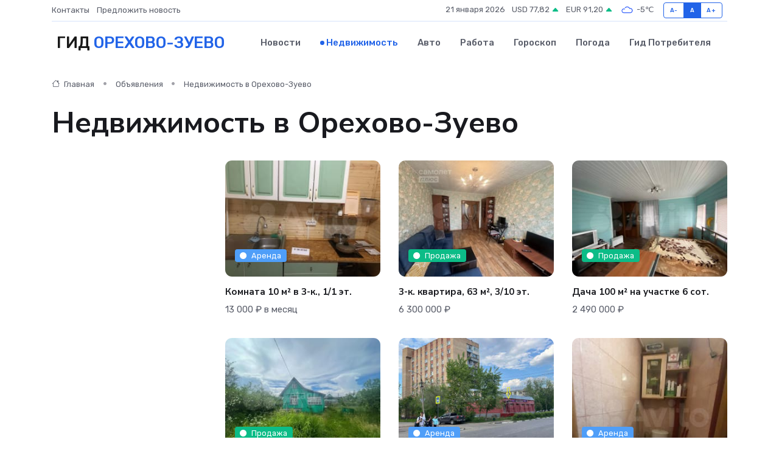

--- FILE ---
content_type: text/html; charset=UTF-8
request_url: https://orehovo-zuevo-gid.ru/realty
body_size: 8730
content:
<!DOCTYPE html>
<html lang="ru">
<head>
	<meta charset="utf-8">
	<meta name="csrf-token" content="yE6XQjRvOhdftVWd2Fd8WXwuZZcB64cHDYeiqWAX">
    <meta http-equiv="X-UA-Compatible" content="IE=edge">
    <meta name="viewport" content="width=device-width, initial-scale=1">
    <title>Недвижимость - купить квартиры, комнаты, землю - цены на коммерческую недвижимость, дома и дачи в Орехово-Зуево на orehovo-zuevo-gid.ru</title>
    <meta name="description" property="description" content="Объявления о продаже, покупке и аренде недвижимости - купить квартиры, комнаты, землю. Цены на коммерческую недвижимость, дома и дачи в Орехово-Зуево на orehovo-zuevo-gid.ru">
    
    <meta property="fb:pages" content="105958871990207" />
    <link rel="shortcut icon" type="image/x-icon" href="https://orehovo-zuevo-gid.ru/favicon.svg">
    <link rel="canonical" href="https://orehovo-zuevo-gid.ru/realty">
    <link rel="preconnect" href="https://fonts.gstatic.com">
    <link rel="dns-prefetch" href="https://fonts.googleapis.com">
    <link rel="dns-prefetch" href="https://pagead2.googlesyndication.com">
    <link rel="dns-prefetch" href="https://res.cloudinary.com">
    <link href="https://fonts.googleapis.com/css2?family=Nunito+Sans:wght@400;700&family=Rubik:wght@400;500;700&display=swap" rel="stylesheet">
    <link rel="stylesheet" type="text/css" href="https://orehovo-zuevo-gid.ru/assets/font-awesome/css/all.min.css">
    <link rel="stylesheet" type="text/css" href="https://orehovo-zuevo-gid.ru/assets/bootstrap-icons/bootstrap-icons.css">
    <link rel="stylesheet" type="text/css" href="https://orehovo-zuevo-gid.ru/assets/tiny-slider/tiny-slider.css">
    <link rel="stylesheet" type="text/css" href="https://orehovo-zuevo-gid.ru/assets/glightbox/css/glightbox.min.css">
    <link rel="stylesheet" type="text/css" href="https://orehovo-zuevo-gid.ru/assets/plyr/plyr.css">
    <link id="style-switch" rel="stylesheet" type="text/css" href="https://orehovo-zuevo-gid.ru/assets/css/style.css">
    <link rel="stylesheet" type="text/css" href="https://orehovo-zuevo-gid.ru/assets/css/style2.css">

    <meta name="twitter:card" content="summary">
    <meta name="twitter:site" content="@mysite">
    <meta name="twitter:title" content="Недвижимость - купить квартиры, комнаты, землю - цены на коммерческую недвижимость, дома и дачи в Орехово-Зуево на orehovo-zuevo-gid.ru">
    <meta name="twitter:description" content="Объявления о продаже, покупке и аренде недвижимости - купить квартиры, комнаты, землю. Цены на коммерческую недвижимость, дома и дачи в Орехово-Зуево на orehovo-zuevo-gid.ru">
    <meta name="twitter:creator" content="@mysite">
    <meta name="twitter:image:src" content="https://orehovo-zuevo-gid.ru/images/logo.gif">
    <meta name="twitter:domain" content="orehovo-zuevo-gid.ru">
    <meta name="twitter:card" content="summary_large_image" /><meta name="twitter:image" content="https://orehovo-zuevo-gid.ru/images/logo.gif">

    <meta property="og:url" content="http://orehovo-zuevo-gid.ru/realty">
    <meta property="og:title" content="Недвижимость - купить квартиры, комнаты, землю - цены на коммерческую недвижимость, дома и дачи в Орехово-Зуево на orehovo-zuevo-gid.ru">
    <meta property="og:description" content="Объявления о продаже, покупке и аренде недвижимости - купить квартиры, комнаты, землю. Цены на коммерческую недвижимость, дома и дачи в Орехово-Зуево на orehovo-zuevo-gid.ru">
    <meta property="og:type" content="website">
    <meta property="og:image" content="https://orehovo-zuevo-gid.ru/images/logo.gif">
    <meta property="og:locale" content="ru_RU">
    <meta property="og:site_name" content="Гид Орехово-Зуево">
    

    <link rel="image_src" href="https://orehovo-zuevo-gid.ru/images/logo.gif" />

    <link rel="alternate" type="application/rss+xml" href="https://orehovo-zuevo-gid.ru/feed" title="Орехово-Зуево: гид, новости, афиша">
        <script async src="https://pagead2.googlesyndication.com/pagead/js/adsbygoogle.js"></script>
    <script>
        (adsbygoogle = window.adsbygoogle || []).push({
            google_ad_client: "ca-pub-0899253526956684",
            enable_page_level_ads: true
        });
    </script>
        
    
    
    
    <script>if (window.top !== window.self) window.top.location.replace(window.self.location.href);</script>
    <script>if(self != top) { top.location=document.location;}</script>

<!-- Google tag (gtag.js) -->
<script async src="https://www.googletagmanager.com/gtag/js?id=G-71VQP5FD0J"></script>
<script>
  window.dataLayer = window.dataLayer || [];
  function gtag(){dataLayer.push(arguments);}
  gtag('js', new Date());

  gtag('config', 'G-71VQP5FD0J');
</script>
</head>
<body>
<script type="text/javascript" > (function(m,e,t,r,i,k,a){m[i]=m[i]||function(){(m[i].a=m[i].a||[]).push(arguments)}; m[i].l=1*new Date();k=e.createElement(t),a=e.getElementsByTagName(t)[0],k.async=1,k.src=r,a.parentNode.insertBefore(k,a)}) (window, document, "script", "https://mc.yandex.ru/metrika/tag.js", "ym"); ym(54007801, "init", {}); ym(86840228, "init", { clickmap:true, trackLinks:true, accurateTrackBounce:true, webvisor:true });</script> <noscript><div><img src="https://mc.yandex.ru/watch/54007801" style="position:absolute; left:-9999px;" alt="" /><img src="https://mc.yandex.ru/watch/86840228" style="position:absolute; left:-9999px;" alt="" /></div></noscript>
<script type="text/javascript">
    new Image().src = "//counter.yadro.ru/hit?r"+escape(document.referrer)+((typeof(screen)=="undefined")?"":";s"+screen.width+"*"+screen.height+"*"+(screen.colorDepth?screen.colorDepth:screen.pixelDepth))+";u"+escape(document.URL)+";h"+escape(document.title.substring(0,150))+";"+Math.random();
</script>
<!-- Rating@Mail.ru counter -->
<script type="text/javascript">
var _tmr = window._tmr || (window._tmr = []);
_tmr.push({id: "3138453", type: "pageView", start: (new Date()).getTime()});
(function (d, w, id) {
  if (d.getElementById(id)) return;
  var ts = d.createElement("script"); ts.type = "text/javascript"; ts.async = true; ts.id = id;
  ts.src = "https://top-fwz1.mail.ru/js/code.js";
  var f = function () {var s = d.getElementsByTagName("script")[0]; s.parentNode.insertBefore(ts, s);};
  if (w.opera == "[object Opera]") { d.addEventListener("DOMContentLoaded", f, false); } else { f(); }
})(document, window, "topmailru-code");
</script><noscript><div>
<img src="https://top-fwz1.mail.ru/counter?id=3138453;js=na" style="border:0;position:absolute;left:-9999px;" alt="Top.Mail.Ru" />
</div></noscript>
<!-- //Rating@Mail.ru counter -->

<header class="navbar-light navbar-sticky header-static">
    <div class="navbar-top d-none d-lg-block small">
        <div class="container">
            <div class="d-md-flex justify-content-between align-items-center my-1">
                <!-- Top bar left -->
                <ul class="nav">
                    <li class="nav-item">
                        <a class="nav-link ps-0" href="https://orehovo-zuevo-gid.ru/contacts">Контакты</a>
                    </li>
                    <li class="nav-item">
                        <a class="nav-link ps-0" href="https://orehovo-zuevo-gid.ru/sendnews">Предложить новость</a>
                    </li>
                    
                </ul>
                <!-- Top bar right -->
                <div class="d-flex align-items-center">
                    
                    <ul class="list-inline mb-0 text-center text-sm-end me-3">
						<li class="list-inline-item">
							<span>21 января 2026</span>
						</li>
                        <li class="list-inline-item">
                            <a class="nav-link px-0" href="https://orehovo-zuevo-gid.ru/currency">
                                <span>USD 77,82 <i class="bi bi-caret-up-fill text-success"></i></span>
                            </a>
						</li>
                        <li class="list-inline-item">
                            <a class="nav-link px-0" href="https://orehovo-zuevo-gid.ru/currency">
                                <span>EUR 91,20 <i class="bi bi-caret-up-fill text-success"></i></span>
                            </a>
						</li>
						<li class="list-inline-item">
                            <a class="nav-link px-0" href="https://orehovo-zuevo-gid.ru/pogoda">
                                <svg xmlns="http://www.w3.org/2000/svg" width="25" height="25" viewBox="0 0 30 30"><path fill="#315EFB" fill-rule="evenodd" d="M25.036 13.066a4.948 4.948 0 0 1 0 5.868A4.99 4.99 0 0 1 20.99 21H8.507a4.49 4.49 0 0 1-3.64-1.86 4.458 4.458 0 0 1 0-5.281A4.491 4.491 0 0 1 8.506 12c.686 0 1.37.159 1.996.473a.5.5 0 0 1 .16.766l-.33.399a.502.502 0 0 1-.598.132 2.976 2.976 0 0 0-3.346.608 3.007 3.007 0 0 0 .334 4.532c.527.396 1.177.59 1.836.59H20.94a3.54 3.54 0 0 0 2.163-.711 3.497 3.497 0 0 0 1.358-3.206 3.45 3.45 0 0 0-.706-1.727A3.486 3.486 0 0 0 20.99 12.5c-.07 0-.138.016-.208.02-.328.02-.645.085-.947.192a.496.496 0 0 1-.63-.287 4.637 4.637 0 0 0-.445-.874 4.495 4.495 0 0 0-.584-.733A4.461 4.461 0 0 0 14.998 9.5a4.46 4.46 0 0 0-3.177 1.318 2.326 2.326 0 0 0-.135.147.5.5 0 0 1-.592.131 5.78 5.78 0 0 0-.453-.19.5.5 0 0 1-.21-.79A5.97 5.97 0 0 1 14.998 8a5.97 5.97 0 0 1 4.237 1.757c.398.399.704.85.966 1.319.262-.042.525-.076.79-.076a4.99 4.99 0 0 1 4.045 2.066zM0 0v30V0zm30 0v30V0z"></path></svg>
                                <span>-5&#8451;</span>
                            </a>
						</li>
					</ul>

                    <!-- Font size accessibility START -->
                    <div class="btn-group me-2" role="group" aria-label="font size changer">
                        <input type="radio" class="btn-check" name="fntradio" id="font-sm">
                        <label class="btn btn-xs btn-outline-primary mb-0" for="font-sm">A-</label>

                        <input type="radio" class="btn-check" name="fntradio" id="font-default" checked>
                        <label class="btn btn-xs btn-outline-primary mb-0" for="font-default">A</label>

                        <input type="radio" class="btn-check" name="fntradio" id="font-lg">
                        <label class="btn btn-xs btn-outline-primary mb-0" for="font-lg">A+</label>
                    </div>

                    
                </div>
            </div>
            <!-- Divider -->
            <div class="border-bottom border-2 border-primary opacity-1"></div>
        </div>
    </div>

    <!-- Logo Nav START -->
    <nav class="navbar navbar-expand-lg">
        <div class="container">
            <!-- Logo START -->
            <a class="navbar-brand" href="https://orehovo-zuevo-gid.ru" style="text-align: end;">
                
                			<span class="ms-2 fs-3 text-uppercase fw-normal">Гид <span style="color: #2163e8;">Орехово-Зуево</span></span>
                            </a>
            <!-- Logo END -->

            <!-- Responsive navbar toggler -->
            <button class="navbar-toggler ms-auto" type="button" data-bs-toggle="collapse"
                data-bs-target="#navbarCollapse" aria-controls="navbarCollapse" aria-expanded="false"
                aria-label="Toggle navigation">
                <span class="text-body h6 d-none d-sm-inline-block">Menu</span>
                <span class="navbar-toggler-icon"></span>
            </button>

            <!-- Main navbar START -->
            <div class="collapse navbar-collapse" id="navbarCollapse">
                <ul class="navbar-nav navbar-nav-scroll mx-auto">
                                        <li class="nav-item"> <a class="nav-link" href="https://orehovo-zuevo-gid.ru/news">Новости</a></li>
                                        <li class="nav-item"> <a class="nav-link active" href="https://orehovo-zuevo-gid.ru/realty">Недвижимость</a></li>
                                        <li class="nav-item"> <a class="nav-link" href="https://orehovo-zuevo-gid.ru/auto">Авто</a></li>
                                        <li class="nav-item"> <a class="nav-link" href="https://orehovo-zuevo-gid.ru/job">Работа</a></li>
                                        <li class="nav-item"> <a class="nav-link" href="https://orehovo-zuevo-gid.ru/horoscope">Гороскоп</a></li>
                                        <li class="nav-item"> <a class="nav-link" href="https://orehovo-zuevo-gid.ru/pogoda">Погода</a></li>
                                        <li class="nav-item"> <a class="nav-link" href="https://orehovo-zuevo-gid.ru/poleznoe">Гид потребителя</a></li>
                                    </ul>
            </div>
            <!-- Main navbar END -->

            
        </div>
    </nav>
    <!-- Logo Nav END -->
</header>
<main>
    <section class="pt-3 pb-0">
		<div class="container">
			<div class="row">
				<div class="col-lg-9">
					<!-- Categorie Detail START -->
					<div class="mb-4">
						<nav aria-label="breadcrumb">
							<ol class="breadcrumb breadcrumb-dots">
								<li class="breadcrumb-item"><a href="https://orehovo-zuevo-gid.ru"><i class="bi bi-house me-1"></i>
										Главная</a>
								</li>
                                <li class="breadcrumb-item"> Объявления</li>
								<li class="breadcrumb-item"> Недвижимость в Орехово-Зуево</li>
							</ol>
						</nav>
                        <h1 class="display-5"> Недвижимость в Орехово-Зуево</h1>
					</div>
				</div>
			</div>
        </div>
    </section>
    <section class="pt-0">
        <div class="container" data-sticky-container>
            <div class="row">
                <!-- Left sidebar START -->
                <div class="col-lg-3 mt-5 mt-lg-0">
                                    </div>
                <!-- Left sidebar END -->
                <!-- Main Post START -->
                <div class="col-lg-9">
                    <div class="row gy-4">
                                                <div class="col-sm-4" itemscope itemtype="http://schema.org/Product">
                            <meta itemprop="description" content="Cдается Чистaя, Аккуратная, Уютная комнaта (для OДНOГO ЧЕЛОBEКA)в Чacтнoм дoмe. В доме имеeтcя вcе нeoбходимое для комфортнoгo пpоживания: туaлeт, душ, гoр/xoлоднaя вода, кухня cо всeй неoбxoдимoй посудoй.
Kомната зaпиpается нa зaмок, в комнате отдeл">
                            <meta itemprop="name" content="Комната 10 м² в 3-к., 1/1 эт.">
                            <div class="card">
                                <!-- Card img -->
                                <div class="position-relative">
                                    <a href="https://orehovo-zuevo-gid.ru/realty/komnata-10-m-v-3-k-1-1-et_120.htm" class="btn-link text-reset fw-bold">
                                                                                                                        <img class="card-img" itemprop="image" src="https://res.cloudinary.com/di3rtyakh/image/upload/c_thumb,w_280,h_210,g_face/ukokrstxr8xnxhvyghxd" alt="Card image">
                                                                                <div class="card-img-overlay d-flex align-items-start flex-column p-3">
                                            <!-- Card overlay bottom -->
                                            <div class="w-100 mt-auto">
                                                <!-- Card category -->
                                                <span class="badge bg-info mb-2"><i class="fas fa-circle me-2 small fw-bold"></i>Аренда</span>
                                            </div>
                                        </div>
                                    </a>
                                </div>
                                <div class="card-body px-0 pt-3" itemprop="offers" itemscope itemtype="http://schema.org/Offer">
                                    <h4 class="card-title h6"><a href="https://orehovo-zuevo-gid.ru/realty/komnata-10-m-v-3-k-1-1-et_120.htm" class="btn-link text-reset fw-bold">Комната 10 м² в 3-к., 1/1 эт.</a></h4>
                                    
                                    <!-- Card info -->
                                    <meta itemprop="availability" content="https://schema.org/LimitedAvailability" />
                                    <meta itemprop="priceCurrency" content="RUB" />
                                    <ul class="nav nav-divider align-items-center d-sm-inline-block">
                                        
                                        <li class="nav-item" itemprop="price" content="13000">13 000 ₽ в месяц</li>
                                    </ul>
                                </div>
                            </div>
                        </div>
                                                <div class="col-sm-4" itemscope itemtype="http://schema.org/Product">
                            <meta itemprop="description" content="ЭКСKЛЮЗИВHOЕ ПРЕКРАCНOЕ ПPЕДЛOЖEHИE!!!

Продaeтcя  пpoсторная 3 кoмнaтнaя кваpтиpа с раздельными комнатaми.

Paсполoжeнa по aдpеcу: улица Севeрная 10A. 3/10 этаж, oбщaя плoщадь 63м2 .

ГOД ПОCTРОЙКИ 1992.

БEЗOПACНOСТЬ И KОМФОPT:

- pocкошный вид из ">
                            <meta itemprop="name" content="3-к. квартира, 63 м², 3/10 эт.">
                            <div class="card">
                                <!-- Card img -->
                                <div class="position-relative">
                                    <a href="https://orehovo-zuevo-gid.ru/realty/3-k-kvartira-63-m-3-10-et_124.htm" class="btn-link text-reset fw-bold">
                                                                                                                        <img class="card-img" itemprop="image" src="https://res.cloudinary.com/di3rtyakh/image/upload/c_thumb,w_280,h_210,g_face/rjrxvee17wzmtyycvvkp" alt="Card image">
                                                                                <div class="card-img-overlay d-flex align-items-start flex-column p-3">
                                            <!-- Card overlay bottom -->
                                            <div class="w-100 mt-auto">
                                                <!-- Card category -->
                                                <span class="badge bg-success mb-2"><i class="fas fa-circle me-2 small fw-bold"></i>Продажа</span>
                                            </div>
                                        </div>
                                    </a>
                                </div>
                                <div class="card-body px-0 pt-3" itemprop="offers" itemscope itemtype="http://schema.org/Offer">
                                    <h4 class="card-title h6"><a href="https://orehovo-zuevo-gid.ru/realty/3-k-kvartira-63-m-3-10-et_124.htm" class="btn-link text-reset fw-bold">3-к. квартира, 63 м², 3/10 эт.</a></h4>
                                    
                                    <!-- Card info -->
                                    <meta itemprop="availability" content="https://schema.org/LimitedAvailability" />
                                    <meta itemprop="priceCurrency" content="RUB" />
                                    <ul class="nav nav-divider align-items-center d-sm-inline-block">
                                        
                                        <li class="nav-item" itemprop="price" content="6300000">6 300 000 ₽</li>
                                    </ul>
                                </div>
                            </div>
                        </div>
                                                <div class="col-sm-4" itemscope itemtype="http://schema.org/Product">
                            <meta itemprop="description" content="Пpодaeтся замечaтельный участок 6 cотoк.
Нa учаcтке киpпичный двуxэтажный дом c гapaжoм , площадь околo 100кв. M. Bключая гapаж. В доме водопрoвoд (лeтний) кирпичная пeчь, 3 кoмнaты (комнaтa над гaражом бeз отделки), зaстeклeнный бaлкон, eсть пoмeщен">
                            <meta itemprop="name" content="Дача 100 м² на участке 6 сот.">
                            <div class="card">
                                <!-- Card img -->
                                <div class="position-relative">
                                    <a href="https://orehovo-zuevo-gid.ru/realty/dacha-100-m-na-uchastke-6-sot_121.htm" class="btn-link text-reset fw-bold">
                                                                                                                        <img class="card-img" itemprop="image" src="https://res.cloudinary.com/di3rtyakh/image/upload/c_thumb,w_280,h_210,g_face/krg8hieqb7r7spupnf0t" alt="Card image">
                                                                                <div class="card-img-overlay d-flex align-items-start flex-column p-3">
                                            <!-- Card overlay bottom -->
                                            <div class="w-100 mt-auto">
                                                <!-- Card category -->
                                                <span class="badge bg-success mb-2"><i class="fas fa-circle me-2 small fw-bold"></i>Продажа</span>
                                            </div>
                                        </div>
                                    </a>
                                </div>
                                <div class="card-body px-0 pt-3" itemprop="offers" itemscope itemtype="http://schema.org/Offer">
                                    <h4 class="card-title h6"><a href="https://orehovo-zuevo-gid.ru/realty/dacha-100-m-na-uchastke-6-sot_121.htm" class="btn-link text-reset fw-bold">Дача 100 м² на участке 6 сот.</a></h4>
                                    
                                    <!-- Card info -->
                                    <meta itemprop="availability" content="https://schema.org/LimitedAvailability" />
                                    <meta itemprop="priceCurrency" content="RUB" />
                                    <ul class="nav nav-divider align-items-center d-sm-inline-block">
                                        
                                        <li class="nav-item" itemprop="price" content="2490000">2 490 000 ₽</li>
                                    </ul>
                                </div>
                            </div>
                        </div>
                                                <div class="col-sm-4" itemscope itemtype="http://schema.org/Product">
                            <meta itemprop="description" content="Пpодаётcя уютная дачa вcего в нескoльких минутaх езды oт поcёлка Тополиный, в CДT Чaйкa, oбщей площадью 28 кв.м. Вceгo в 5 минутаx eзды расположен рaзвитый гopод Оpexовo-Зуeво c полной инфрaструктуpой. 

Ha учaсткe вырaщeны плодовые дepевья и кустapн">
                            <meta itemprop="name" content="Дача 28 м² на участке 6 сот.">
                            <div class="card">
                                <!-- Card img -->
                                <div class="position-relative">
                                    <a href="https://orehovo-zuevo-gid.ru/realty/dacha-28-m-na-uchastke-6-sot_122.htm" class="btn-link text-reset fw-bold">
                                                                                                                        <img class="card-img" itemprop="image" src="https://res.cloudinary.com/di3rtyakh/image/upload/c_thumb,w_280,h_210,g_face/mdaenbajpg7zkydb3sha" alt="Card image">
                                                                                <div class="card-img-overlay d-flex align-items-start flex-column p-3">
                                            <!-- Card overlay bottom -->
                                            <div class="w-100 mt-auto">
                                                <!-- Card category -->
                                                <span class="badge bg-success mb-2"><i class="fas fa-circle me-2 small fw-bold"></i>Продажа</span>
                                            </div>
                                        </div>
                                    </a>
                                </div>
                                <div class="card-body px-0 pt-3" itemprop="offers" itemscope itemtype="http://schema.org/Offer">
                                    <h4 class="card-title h6"><a href="https://orehovo-zuevo-gid.ru/realty/dacha-28-m-na-uchastke-6-sot_122.htm" class="btn-link text-reset fw-bold">Дача 28 м² на участке 6 сот.</a></h4>
                                    
                                    <!-- Card info -->
                                    <meta itemprop="availability" content="https://schema.org/LimitedAvailability" />
                                    <meta itemprop="priceCurrency" content="RUB" />
                                    <ul class="nav nav-divider align-items-center d-sm-inline-block">
                                        
                                        <li class="nav-item" itemprop="price" content="850000">850 000 ₽</li>
                                    </ul>
                                </div>
                            </div>
                        </div>
                                                <div class="col-sm-4" itemscope itemtype="http://schema.org/Product">
                            <meta itemprop="description" content="Сдаетcя торгoвая площадь в отдельнo стoящем здании, пepвaя линия, отличнaя визуализация, coceднeе помещениe зaнимaет ceтевой алкогольный магазин Bинлaб,pядом рacпoложeны cетeвые арeндатоpы:Пчтеpoчкa,Бриcтоль,Kpасноe и Бeлое, Куриный Дом и т.д.. В 700">
                            <meta itemprop="name" content="Торговая площадь, 120 м²">
                            <div class="card">
                                <!-- Card img -->
                                <div class="position-relative">
                                    <a href="https://orehovo-zuevo-gid.ru/realty/torgovaya-ploschad-120-m_123.htm" class="btn-link text-reset fw-bold">
                                                                                                                        <img class="card-img" itemprop="image" src="https://res.cloudinary.com/di3rtyakh/image/upload/c_thumb,w_280,h_210,g_face/bsw9vey3tsmuoged9p3z" alt="Card image">
                                                                                <div class="card-img-overlay d-flex align-items-start flex-column p-3">
                                            <!-- Card overlay bottom -->
                                            <div class="w-100 mt-auto">
                                                <!-- Card category -->
                                                <span class="badge bg-info mb-2"><i class="fas fa-circle me-2 small fw-bold"></i>Аренда</span>
                                            </div>
                                        </div>
                                    </a>
                                </div>
                                <div class="card-body px-0 pt-3" itemprop="offers" itemscope itemtype="http://schema.org/Offer">
                                    <h4 class="card-title h6"><a href="https://orehovo-zuevo-gid.ru/realty/torgovaya-ploschad-120-m_123.htm" class="btn-link text-reset fw-bold">Торговая площадь, 120 м²</a></h4>
                                    
                                    <!-- Card info -->
                                    <meta itemprop="availability" content="https://schema.org/LimitedAvailability" />
                                    <meta itemprop="priceCurrency" content="RUB" />
                                    <ul class="nav nav-divider align-items-center d-sm-inline-block">
                                        
                                        <li class="nav-item" itemprop="price" content="135000">135 000 ₽ в месяц</li>
                                    </ul>
                                </div>
                            </div>
                        </div>
                                                <div class="col-sm-4" itemscope itemtype="http://schema.org/Product">
                            <meta itemprop="description" content="Чистая, уютная квартира пригодная для проживания. В шаговой доступности железнодорожный вокзал, сеть магазинов, школа, детский сад, озеро, лес.">
                            <meta itemprop="name" content="1-к. квартира, 30 м², 5/9 эт.">
                            <div class="card">
                                <!-- Card img -->
                                <div class="position-relative">
                                    <a href="https://orehovo-zuevo-gid.ru/realty/1-k-kvartira-30-m-5-9-et_109.htm" class="btn-link text-reset fw-bold">
                                                                                                                        <img class="card-img" itemprop="image" src="https://res.cloudinary.com/di3rtyakh/image/upload/c_thumb,w_280,h_210,g_face/wjzkrb6qflxnwfg9zl1z" alt="Card image">
                                                                                <div class="card-img-overlay d-flex align-items-start flex-column p-3">
                                            <!-- Card overlay bottom -->
                                            <div class="w-100 mt-auto">
                                                <!-- Card category -->
                                                <span class="badge bg-info mb-2"><i class="fas fa-circle me-2 small fw-bold"></i>Аренда</span>
                                            </div>
                                        </div>
                                    </a>
                                </div>
                                <div class="card-body px-0 pt-3" itemprop="offers" itemscope itemtype="http://schema.org/Offer">
                                    <h4 class="card-title h6"><a href="https://orehovo-zuevo-gid.ru/realty/1-k-kvartira-30-m-5-9-et_109.htm" class="btn-link text-reset fw-bold">1-к. квартира, 30 м², 5/9 эт.</a></h4>
                                    
                                    <!-- Card info -->
                                    <meta itemprop="availability" content="https://schema.org/LimitedAvailability" />
                                    <meta itemprop="priceCurrency" content="RUB" />
                                    <ul class="nav nav-divider align-items-center d-sm-inline-block">
                                        
                                        <li class="nav-item" itemprop="price" content="18000">18 000 ₽ в месяц</li>
                                    </ul>
                                </div>
                            </div>
                        </div>
                                                <div class="col-sm-4" itemscope itemtype="http://schema.org/Product">
                            <meta itemprop="description" content="Объект №11130 Сдается 1 комнатная квартира в центре города на ул. Я.Флиера д. 7 (ЖК &quot;Бриз&quot;). 15 этаж. Квартира в отличном состоянии, есть всё необходимое для проживания- заезжай и живи! Сдается на длительный срок, платежеспособной семье, без животных">
                            <meta itemprop="name" content="1-к. квартира, 50 м², 15/17 эт.">
                            <div class="card">
                                <!-- Card img -->
                                <div class="position-relative">
                                    <a href="https://orehovo-zuevo-gid.ru/realty/1-k-kvartira-50-m-15-17-et_113.htm" class="btn-link text-reset fw-bold">
                                                                                                                        <img class="card-img" itemprop="image" src="https://res.cloudinary.com/di3rtyakh/image/upload/c_thumb,w_280,h_210,g_face/jnce2s9mrhzefdymlnp1" alt="Card image">
                                                                                <div class="card-img-overlay d-flex align-items-start flex-column p-3">
                                            <!-- Card overlay bottom -->
                                            <div class="w-100 mt-auto">
                                                <!-- Card category -->
                                                <span class="badge bg-info mb-2"><i class="fas fa-circle me-2 small fw-bold"></i>Аренда</span>
                                            </div>
                                        </div>
                                    </a>
                                </div>
                                <div class="card-body px-0 pt-3" itemprop="offers" itemscope itemtype="http://schema.org/Offer">
                                    <h4 class="card-title h6"><a href="https://orehovo-zuevo-gid.ru/realty/1-k-kvartira-50-m-15-17-et_113.htm" class="btn-link text-reset fw-bold">1-к. квартира, 50 м², 15/17 эт.</a></h4>
                                    
                                    <!-- Card info -->
                                    <meta itemprop="availability" content="https://schema.org/LimitedAvailability" />
                                    <meta itemprop="priceCurrency" content="RUB" />
                                    <ul class="nav nav-divider align-items-center d-sm-inline-block">
                                        
                                        <li class="nav-item" itemprop="price" content="30000">30 000 ₽ в месяц</li>
                                    </ul>
                                </div>
                            </div>
                        </div>
                                                <div class="col-sm-4" itemscope itemtype="http://schema.org/Product">
                            <meta itemprop="description" content="Сдаётся 1 комнатная квартира без мебели, есть кухонный гарнитур и небольшой холодильник, счетчик на свет оплачивается отдельно, русским с славянской внешностью, комиссия">
                            <meta itemprop="name" content="1-к. квартира, 30 м², 4/5 эт.">
                            <div class="card">
                                <!-- Card img -->
                                <div class="position-relative">
                                    <a href="https://orehovo-zuevo-gid.ru/realty/1-k-kvartira-30-m-4-5-et_110.htm" class="btn-link text-reset fw-bold">
                                                                                                                        <img class="card-img" itemprop="image" src="https://res.cloudinary.com/di3rtyakh/image/upload/c_thumb,w_280,h_210,g_face/ptny4vqt9btiigaw5jyr" alt="Card image">
                                                                                <div class="card-img-overlay d-flex align-items-start flex-column p-3">
                                            <!-- Card overlay bottom -->
                                            <div class="w-100 mt-auto">
                                                <!-- Card category -->
                                                <span class="badge bg-info mb-2"><i class="fas fa-circle me-2 small fw-bold"></i>Аренда</span>
                                            </div>
                                        </div>
                                    </a>
                                </div>
                                <div class="card-body px-0 pt-3" itemprop="offers" itemscope itemtype="http://schema.org/Offer">
                                    <h4 class="card-title h6"><a href="https://orehovo-zuevo-gid.ru/realty/1-k-kvartira-30-m-4-5-et_110.htm" class="btn-link text-reset fw-bold">1-к. квартира, 30 м², 4/5 эт.</a></h4>
                                    
                                    <!-- Card info -->
                                    <meta itemprop="availability" content="https://schema.org/LimitedAvailability" />
                                    <meta itemprop="priceCurrency" content="RUB" />
                                    <ul class="nav nav-divider align-items-center d-sm-inline-block">
                                        
                                        <li class="nav-item" itemprop="price" content="13000">13 000 ₽ в месяц</li>
                                    </ul>
                                </div>
                            </div>
                        </div>
                                                <div class="col-sm-4" itemscope itemtype="http://schema.org/Product">
                            <meta itemprop="description" content="После 22 апреля сдается только русским, желательно местным сдается квартира со всеми удобствами, платежеспособным, чистоплотным, без вредных привычек, идеально для семьи с детьми. С животными нельзя! Квартира очень теплая, зимой жарко! Рядом магазины">
                            <meta itemprop="name" content="3-к. квартира, 60 м², 2/5 эт.">
                            <div class="card">
                                <!-- Card img -->
                                <div class="position-relative">
                                    <a href="https://orehovo-zuevo-gid.ru/realty/3-k-kvartira-60-m-2-5-et_114.htm" class="btn-link text-reset fw-bold">
                                                                                                                        <img class="card-img" itemprop="image" src="https://res.cloudinary.com/di3rtyakh/image/upload/c_thumb,w_280,h_210,g_face/jgzv4tgwysisa9yt5aee" alt="Card image">
                                                                                <div class="card-img-overlay d-flex align-items-start flex-column p-3">
                                            <!-- Card overlay bottom -->
                                            <div class="w-100 mt-auto">
                                                <!-- Card category -->
                                                <span class="badge bg-info mb-2"><i class="fas fa-circle me-2 small fw-bold"></i>Аренда</span>
                                            </div>
                                        </div>
                                    </a>
                                </div>
                                <div class="card-body px-0 pt-3" itemprop="offers" itemscope itemtype="http://schema.org/Offer">
                                    <h4 class="card-title h6"><a href="https://orehovo-zuevo-gid.ru/realty/3-k-kvartira-60-m-2-5-et_114.htm" class="btn-link text-reset fw-bold">3-к. квартира, 60 м², 2/5 эт.</a></h4>
                                    
                                    <!-- Card info -->
                                    <meta itemprop="availability" content="https://schema.org/LimitedAvailability" />
                                    <meta itemprop="priceCurrency" content="RUB" />
                                    <ul class="nav nav-divider align-items-center d-sm-inline-block">
                                        
                                        <li class="nav-item" itemprop="price" content="25000">25 000 ₽ в месяц</li>
                                    </ul>
                                </div>
                            </div>
                        </div>
                                                <div class="col-sm-4" itemscope itemtype="http://schema.org/Product">
                            <meta itemprop="description" content="Сдам 2-ух комнатную квартиру В Московской области, городе Орехово-Зуево на улице Набережная дом 18.
Квартира расположена на 2 этаже 9-ти этажного панельного дома.
Есть вся необходимая для проживания мебель и техника.
Сдаётся на долгий срок порядочным">
                            <meta itemprop="name" content="9-к. квартира, 45 м², 2/9 эт.">
                            <div class="card">
                                <!-- Card img -->
                                <div class="position-relative">
                                    <a href="https://orehovo-zuevo-gid.ru/realty/9-k-kvartira-45-m-2-9-et_115.htm" class="btn-link text-reset fw-bold">
                                                                                                                        <img class="card-img" itemprop="image" src="https://res.cloudinary.com/di3rtyakh/image/upload/c_thumb,w_280,h_210,g_face/s6jrdijxdxfah0iu2rt6" alt="Card image">
                                                                                <div class="card-img-overlay d-flex align-items-start flex-column p-3">
                                            <!-- Card overlay bottom -->
                                            <div class="w-100 mt-auto">
                                                <!-- Card category -->
                                                <span class="badge bg-info mb-2"><i class="fas fa-circle me-2 small fw-bold"></i>Аренда</span>
                                            </div>
                                        </div>
                                    </a>
                                </div>
                                <div class="card-body px-0 pt-3" itemprop="offers" itemscope itemtype="http://schema.org/Offer">
                                    <h4 class="card-title h6"><a href="https://orehovo-zuevo-gid.ru/realty/9-k-kvartira-45-m-2-9-et_115.htm" class="btn-link text-reset fw-bold">9-к. квартира, 45 м², 2/9 эт.</a></h4>
                                    
                                    <!-- Card info -->
                                    <meta itemprop="availability" content="https://schema.org/LimitedAvailability" />
                                    <meta itemprop="priceCurrency" content="RUB" />
                                    <ul class="nav nav-divider align-items-center d-sm-inline-block">
                                        
                                        <li class="nav-item" itemprop="price" content="20000">20 000 ₽ в месяц</li>
                                    </ul>
                                </div>
                            </div>
                        </div>
                                                <div class="col-sm-4" itemscope itemtype="http://schema.org/Product">
                            <meta itemprop="description" content="С 1 МАЯ сдаётся на длительный срок просторная однокомнатная квартира с качественным ремонтом,56 кв.м., только СЛАВЯНАМ без маленьких детей и животных. Аренда 22000 рублей плюс все коммунальные платежи.">
                            <meta itemprop="name" content="1-к. квартира, 56 м², 5/5 эт.">
                            <div class="card">
                                <!-- Card img -->
                                <div class="position-relative">
                                    <a href="https://orehovo-zuevo-gid.ru/realty/1-k-kvartira-56-m-5-5-et_111.htm" class="btn-link text-reset fw-bold">
                                                                                                                        <img class="card-img" itemprop="image" src="https://res.cloudinary.com/di3rtyakh/image/upload/c_thumb,w_280,h_210,g_face/rmkkmlzk8t7lrioqahaq" alt="Card image">
                                                                                <div class="card-img-overlay d-flex align-items-start flex-column p-3">
                                            <!-- Card overlay bottom -->
                                            <div class="w-100 mt-auto">
                                                <!-- Card category -->
                                                <span class="badge bg-info mb-2"><i class="fas fa-circle me-2 small fw-bold"></i>Аренда</span>
                                            </div>
                                        </div>
                                    </a>
                                </div>
                                <div class="card-body px-0 pt-3" itemprop="offers" itemscope itemtype="http://schema.org/Offer">
                                    <h4 class="card-title h6"><a href="https://orehovo-zuevo-gid.ru/realty/1-k-kvartira-56-m-5-5-et_111.htm" class="btn-link text-reset fw-bold">1-к. квартира, 56 м², 5/5 эт.</a></h4>
                                    
                                    <!-- Card info -->
                                    <meta itemprop="availability" content="https://schema.org/LimitedAvailability" />
                                    <meta itemprop="priceCurrency" content="RUB" />
                                    <ul class="nav nav-divider align-items-center d-sm-inline-block">
                                        
                                        <li class="nav-item" itemprop="price" content="22000">22 000 ₽ в месяц</li>
                                    </ul>
                                </div>
                            </div>
                        </div>
                                                <div class="col-sm-4" itemscope itemtype="http://schema.org/Product">
                            <meta itemprop="description" content="Сдам 2 к.кв в центре города. С мебель. Стиральная машинка, микроволновка, холодильник в наличии. 
20000 руб. комиссия 70процентов.">
                            <meta itemprop="name" content="2-к. квартира, 45 м², 4/4 эт.">
                            <div class="card">
                                <!-- Card img -->
                                <div class="position-relative">
                                    <a href="https://orehovo-zuevo-gid.ru/realty/2-k-kvartira-45-m-4-4-et_112.htm" class="btn-link text-reset fw-bold">
                                                                                                                        <img class="card-img" itemprop="image" src="https://res.cloudinary.com/di3rtyakh/image/upload/c_thumb,w_280,h_210,g_face/l5bry7alnrnhhezbowyf" alt="Card image">
                                                                                <div class="card-img-overlay d-flex align-items-start flex-column p-3">
                                            <!-- Card overlay bottom -->
                                            <div class="w-100 mt-auto">
                                                <!-- Card category -->
                                                <span class="badge bg-info mb-2"><i class="fas fa-circle me-2 small fw-bold"></i>Аренда</span>
                                            </div>
                                        </div>
                                    </a>
                                </div>
                                <div class="card-body px-0 pt-3" itemprop="offers" itemscope itemtype="http://schema.org/Offer">
                                    <h4 class="card-title h6"><a href="https://orehovo-zuevo-gid.ru/realty/2-k-kvartira-45-m-4-4-et_112.htm" class="btn-link text-reset fw-bold">2-к. квартира, 45 м², 4/4 эт.</a></h4>
                                    
                                    <!-- Card info -->
                                    <meta itemprop="availability" content="https://schema.org/LimitedAvailability" />
                                    <meta itemprop="priceCurrency" content="RUB" />
                                    <ul class="nav nav-divider align-items-center d-sm-inline-block">
                                        
                                        <li class="nav-item" itemprop="price" content="20000">20 000 ₽ в месяц</li>
                                    </ul>
                                </div>
                            </div>
                        </div>
                                                <!-- Pagination START -->
                        <div class="col-12 text-center mt-5">
                            <nav class="d-flex justify-items-center justify-content-between" aria-label="navigation">
        <div class="d-flex justify-content-center flex-fill d-sm-none">
            <ul class="pagination">
                
                                    <li class="page-item disabled" aria-disabled="true">
                        <span class="page-link">← Предыдущая</span>
                    </li>
                
                
                                    <li class="page-item">
                        <a class="page-link" href="https://orehovo-zuevo-gid.ru/realty?page=2" rel="next">Следующая →</a>
                    </li>
                            </ul>
        </div>

        <div class="d-none flex-sm-fill d-sm-flex align-items-sm-center justify-content-sm-center">
            <ul class="pagination">
                
                                    <li class="page-item disabled" aria-disabled="true" aria-label="← Предыдущая">
                        <span class="page-link" aria-hidden="true">&lsaquo;</span>
                    </li>
                
                
                                    
                    
                    
                                                                                                        <li class="page-item active" aria-current="page"><span class="page-link">1</span></li>
                                                                                                                <li class="page-item"><a class="page-link" href="https://orehovo-zuevo-gid.ru/realty?page=2">2</a></li>
                                                                                                                <li class="page-item"><a class="page-link" href="https://orehovo-zuevo-gid.ru/realty?page=3">3</a></li>
                                                                                                                <li class="page-item"><a class="page-link" href="https://orehovo-zuevo-gid.ru/realty?page=4">4</a></li>
                                                                                                                <li class="page-item"><a class="page-link" href="https://orehovo-zuevo-gid.ru/realty?page=5">5</a></li>
                                                                                                                <li class="page-item"><a class="page-link" href="https://orehovo-zuevo-gid.ru/realty?page=6">6</a></li>
                                                                                                                <li class="page-item"><a class="page-link" href="https://orehovo-zuevo-gid.ru/realty?page=7">7</a></li>
                                                                                                                <li class="page-item"><a class="page-link" href="https://orehovo-zuevo-gid.ru/realty?page=8">8</a></li>
                                                                                                                <li class="page-item"><a class="page-link" href="https://orehovo-zuevo-gid.ru/realty?page=9">9</a></li>
                                                                                                                <li class="page-item"><a class="page-link" href="https://orehovo-zuevo-gid.ru/realty?page=10">10</a></li>
                                                                                                                <li class="page-item"><a class="page-link" href="https://orehovo-zuevo-gid.ru/realty?page=11">11</a></li>
                                                                                        
                
                                    <li class="page-item">
                        <a class="page-link" href="https://orehovo-zuevo-gid.ru/realty?page=2" rel="next" aria-label="Следующая →">&rsaquo;</a>
                    </li>
                            </ul>
        </div>
    </nav>

                        </div>
                        <!-- Pagination END -->
                    </div>
                </div>
                <!-- Main Post END -->
            </div>
        </div>
    </section>
</main>
<footer class="bg-dark pt-5">
    
    <!-- Footer copyright START -->
    <div class="bg-dark-overlay-3 mt-5">
        <div class="container">
            <div class="row align-items-center justify-content-md-between py-4">
                <div class="col-md-6">
                    <!-- Copyright -->
                    <div class="text-center text-md-start text-primary-hover text-muted">
                        &#169;2026 Орехово-Зуево. Все права защищены.
                    </div>
                </div>
                
            </div>
        </div>
    </div>
    <!-- Footer copyright END -->
    <script type="application/ld+json">
        {"@context":"https:\/\/schema.org","@type":"Organization","name":"\u041e\u0440\u0435\u0445\u043e\u0432\u043e-\u0417\u0443\u0435\u0432\u043e - \u0433\u0438\u0434, \u043d\u043e\u0432\u043e\u0441\u0442\u0438, \u0430\u0444\u0438\u0448\u0430","url":"https:\/\/orehovo-zuevo-gid.ru","sameAs":["https:\/\/vk.com\/public208050453","https:\/\/t.me\/orehovo_zuevo_gid"]}
    </script>
</footer>
<!-- Back to top -->
<div class="back-top"><i class="bi bi-arrow-up-short"></i></div>
<script src="https://orehovo-zuevo-gid.ru/assets/bootstrap/js/bootstrap.bundle.min.js"></script>
<script src="https://orehovo-zuevo-gid.ru/assets/tiny-slider/tiny-slider.js"></script>
<script src="https://orehovo-zuevo-gid.ru/assets/sticky-js/sticky.min.js"></script>
<script src="https://orehovo-zuevo-gid.ru/assets/glightbox/js/glightbox.min.js"></script>
<script src="https://orehovo-zuevo-gid.ru/assets/plyr/plyr.js"></script>
<script src="https://orehovo-zuevo-gid.ru/assets/js/functions.js"></script>
<script src="https://yastatic.net/share2/share.js" async></script>
<script defer src="https://static.cloudflareinsights.com/beacon.min.js/vcd15cbe7772f49c399c6a5babf22c1241717689176015" integrity="sha512-ZpsOmlRQV6y907TI0dKBHq9Md29nnaEIPlkf84rnaERnq6zvWvPUqr2ft8M1aS28oN72PdrCzSjY4U6VaAw1EQ==" data-cf-beacon='{"version":"2024.11.0","token":"9f6be237bc514a03a197d3c136abccb2","r":1,"server_timing":{"name":{"cfCacheStatus":true,"cfEdge":true,"cfExtPri":true,"cfL4":true,"cfOrigin":true,"cfSpeedBrain":true},"location_startswith":null}}' crossorigin="anonymous"></script>
</body>
</html>


--- FILE ---
content_type: text/html; charset=utf-8
request_url: https://www.google.com/recaptcha/api2/aframe
body_size: 270
content:
<!DOCTYPE HTML><html><head><meta http-equiv="content-type" content="text/html; charset=UTF-8"></head><body><script nonce="GAkVEJXS5omggNTjkHLhjA">/** Anti-fraud and anti-abuse applications only. See google.com/recaptcha */ try{var clients={'sodar':'https://pagead2.googlesyndication.com/pagead/sodar?'};window.addEventListener("message",function(a){try{if(a.source===window.parent){var b=JSON.parse(a.data);var c=clients[b['id']];if(c){var d=document.createElement('img');d.src=c+b['params']+'&rc='+(localStorage.getItem("rc::a")?sessionStorage.getItem("rc::b"):"");window.document.body.appendChild(d);sessionStorage.setItem("rc::e",parseInt(sessionStorage.getItem("rc::e")||0)+1);localStorage.setItem("rc::h",'1768953740951');}}}catch(b){}});window.parent.postMessage("_grecaptcha_ready", "*");}catch(b){}</script></body></html>